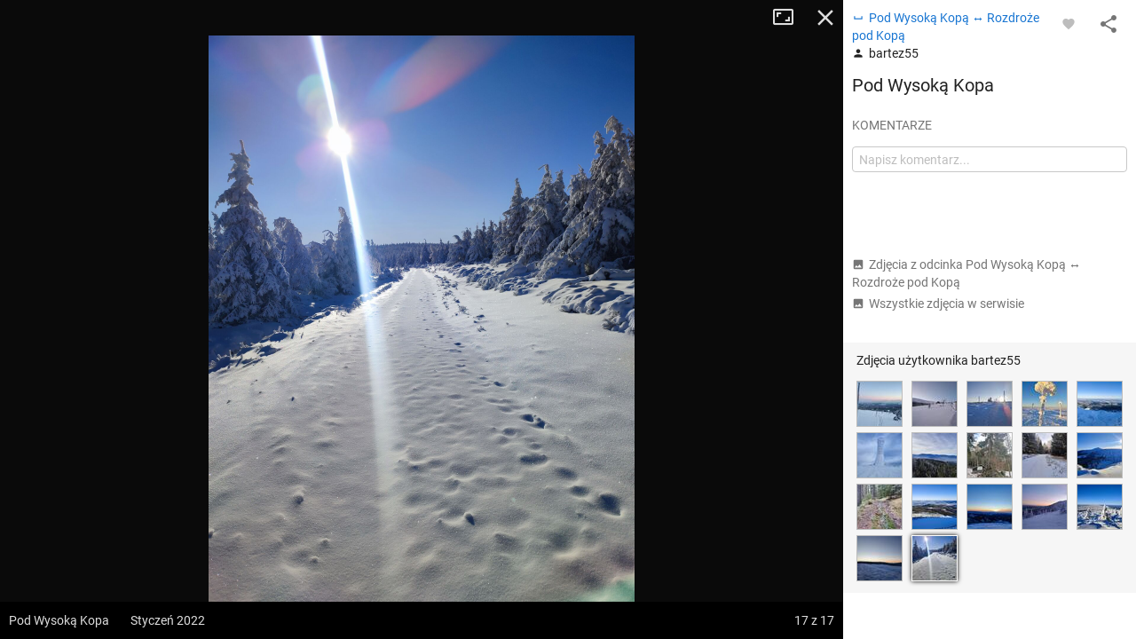

--- FILE ---
content_type: application/javascript; charset=utf-8
request_url: https://fundingchoicesmessages.google.com/f/AGSKWxVOR3054E6lF6oe_WAo2kLjKmMfoHOqqltgU-kc3dwzQqSmHTRAt0my2YB657nWZfERxwC80ytdpSlS8wODuS69iN5GxdlT7_dIeNU-UjATR27eL4yOh8NzqQ7snfvdVp7IL22FpLiZNl5b_rO6B07RzyX0IqkMUXSl46il2Rpu7USUCi5o0TbiEPUC/_/InlineAds./eas_fif.=%22/business/help/788160621327601/?%22])/ads_code./googleadhpbot.
body_size: -1290
content:
window['4918fa31-1a16-4526-80e5-91fba7951baf'] = true;

--- FILE ---
content_type: application/javascript; charset=utf-8
request_url: https://fundingchoicesmessages.google.com/f/AGSKWxW9A7KxTqxoqFTY-gOYTilPszWFtnkMKfBD9uDFTCp4qnuA6Ov_JgGrzVsXmPYmCmGl5GrtRoyLCt807nSSkwlnktc7GxCA8dSAOKmDQdgJEDCGf0qoMX90w2xH7P8J37ygGLE_9A==?fccs=W251bGwsbnVsbCxudWxsLG51bGwsbnVsbCxudWxsLFsxNzY5NDI3MjgyLDgwMDAwMDAwMF0sbnVsbCxudWxsLG51bGwsW251bGwsWzcsOSw2XSxudWxsLDIsbnVsbCwicGwiLG51bGwsbnVsbCxudWxsLG51bGwsbnVsbCwxXSwiaHR0cHM6Ly9tYXBhLXR1cnlzdHljem5hLnBsL3Bob3RvLzEwMzk2Ny91c2VyLzI0MzI3NiIsbnVsbCxbWzgsIms2MVBCam1rNk8wIl0sWzksImVuLVVTIl0sWzE5LCIyIl0sWzE3LCJbMF0iXSxbMjQsIiJdLFsyOSwiZmFsc2UiXV1d
body_size: 283
content:
if (typeof __googlefc.fcKernelManager.run === 'function') {"use strict";this.default_ContributorServingResponseClientJs=this.default_ContributorServingResponseClientJs||{};(function(_){var window=this;
try{
var qp=function(a){this.A=_.t(a)};_.u(qp,_.J);var rp=function(a){this.A=_.t(a)};_.u(rp,_.J);rp.prototype.getWhitelistStatus=function(){return _.F(this,2)};var sp=function(a){this.A=_.t(a)};_.u(sp,_.J);var tp=_.ed(sp),up=function(a,b,c){this.B=a;this.j=_.A(b,qp,1);this.l=_.A(b,_.Pk,3);this.F=_.A(b,rp,4);a=this.B.location.hostname;this.D=_.Fg(this.j,2)&&_.O(this.j,2)!==""?_.O(this.j,2):a;a=new _.Qg(_.Qk(this.l));this.C=new _.dh(_.q.document,this.D,a);this.console=null;this.o=new _.mp(this.B,c,a)};
up.prototype.run=function(){if(_.O(this.j,3)){var a=this.C,b=_.O(this.j,3),c=_.fh(a),d=new _.Wg;b=_.hg(d,1,b);c=_.C(c,1,b);_.jh(a,c)}else _.gh(this.C,"FCNEC");_.op(this.o,_.A(this.l,_.De,1),this.l.getDefaultConsentRevocationText(),this.l.getDefaultConsentRevocationCloseText(),this.l.getDefaultConsentRevocationAttestationText(),this.D);_.pp(this.o,_.F(this.F,1),this.F.getWhitelistStatus());var e;a=(e=this.B.googlefc)==null?void 0:e.__executeManualDeployment;a!==void 0&&typeof a==="function"&&_.To(this.o.G,
"manualDeploymentApi")};var vp=function(){};vp.prototype.run=function(a,b,c){var d;return _.v(function(e){d=tp(b);(new up(a,d,c)).run();return e.return({})})};_.Tk(7,new vp);
}catch(e){_._DumpException(e)}
}).call(this,this.default_ContributorServingResponseClientJs);
// Google Inc.

//# sourceURL=/_/mss/boq-content-ads-contributor/_/js/k=boq-content-ads-contributor.ContributorServingResponseClientJs.en_US.k61PBjmk6O0.es5.O/d=1/exm=ad_blocking_detection_executable,kernel_loader,loader_js_executable,web_iab_tcf_v2_signal_executable/ed=1/rs=AJlcJMztj-kAdg6DB63MlSG3pP52LjSptg/m=cookie_refresh_executable
__googlefc.fcKernelManager.run('\x5b\x5b\x5b7,\x22\x5b\x5bnull,\\\x22mapa-turystyczna.pl\\\x22,\\\x22AKsRol9f2JLl55CI3Fetu3333-42Pnk7KwUVPE0HAuNqP_ds4b4K2LTCD7kIkGrz3SRKGFq2nZj2Y-tl6FaMVbb7CnzDG6HZ4k48AAZ1O05fJcOJDbxxXNsS9V5DJEpycKiQCljT-1p_ITZ7hHY1xq8FQm4ksGKfLA\\\\u003d\\\\u003d\\\x22\x5d,null,\x5b\x5bnull,null,null,\\\x22https:\/\/fundingchoicesmessages.google.com\/f\/AGSKWxUMuS5DsyyKbGW1iz0__6-7qlHrAbbRVxgQbp3Uxs5Q_BDKfWmMA3zFrDF4BxdrImLvd007VqRLlXMgeSB9Xnr4n2nwynwTqatppUeGoPuwtNNTx_grckKH5Z6QRd7pVLrNKu9-zw\\\\u003d\\\\u003d\\\x22\x5d,null,null,\x5bnull,null,null,\\\x22https:\/\/fundingchoicesmessages.google.com\/el\/AGSKWxUzZLHAgvPlsBX5qLw9h6Fc9sIr-5igHyINQ7sejauGmneUkcw6PNOyV9_UL0IpvcbC2gYlJ6paB8EhZfQPhkOnPNcBHNID7n1X3u5xIuSYZ-ycMi9NN3_GRwFkBlj7zNuOysFCow\\\\u003d\\\\u003d\\\x22\x5d,null,\x5bnull,\x5b7,9,6\x5d,null,2,null,\\\x22pl\\\x22,null,null,null,null,null,1\x5d,null,\\\x22Ustawienia dotyczące prywatności i plików cookie\\\x22,\\\x22Zamknij\\\x22,null,null,null,\\\x22Zarządzana przez Google. Zgodność z zasadami TCF organizacji IAB. ID platformy: 300\\\x22\x5d,\x5b3,1\x5d\x5d\x22\x5d\x5d,\x5bnull,null,null,\x22https:\/\/fundingchoicesmessages.google.com\/f\/AGSKWxVcVUXlUVKcIXxX3A9B23w0eCHRyr5Vu55Rau9jfmnzafgPVbF7dln_j1tr6o3ntBgLBbhLzRZAW2Ics1NbvmaMVBEl8lp_yLWbcLfaaXlzWdWDtJ1Q64uZV3nTPaxbIXKVXFjpgg\\u003d\\u003d\x22\x5d\x5d');}